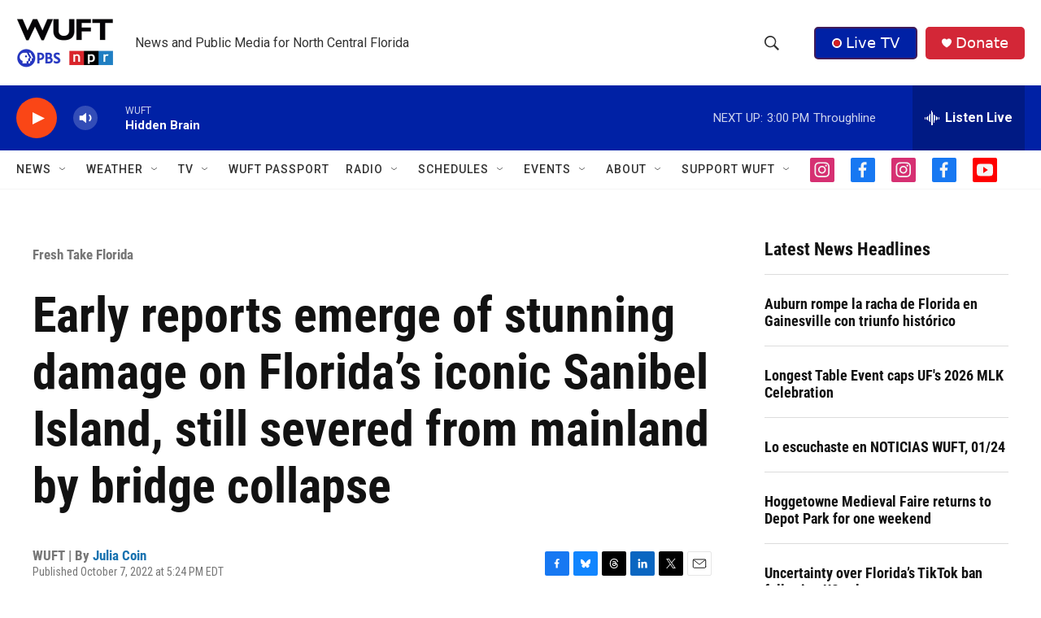

--- FILE ---
content_type: text/html; charset=utf-8
request_url: https://www.google.com/recaptcha/api2/aframe
body_size: 269
content:
<!DOCTYPE HTML><html><head><meta http-equiv="content-type" content="text/html; charset=UTF-8"></head><body><script nonce="vzvYBy0fV96z_fzV45OEOQ">/** Anti-fraud and anti-abuse applications only. See google.com/recaptcha */ try{var clients={'sodar':'https://pagead2.googlesyndication.com/pagead/sodar?'};window.addEventListener("message",function(a){try{if(a.source===window.parent){var b=JSON.parse(a.data);var c=clients[b['id']];if(c){var d=document.createElement('img');d.src=c+b['params']+'&rc='+(localStorage.getItem("rc::a")?sessionStorage.getItem("rc::b"):"");window.document.body.appendChild(d);sessionStorage.setItem("rc::e",parseInt(sessionStorage.getItem("rc::e")||0)+1);localStorage.setItem("rc::h",'1769369291067');}}}catch(b){}});window.parent.postMessage("_grecaptcha_ready", "*");}catch(b){}</script></body></html>